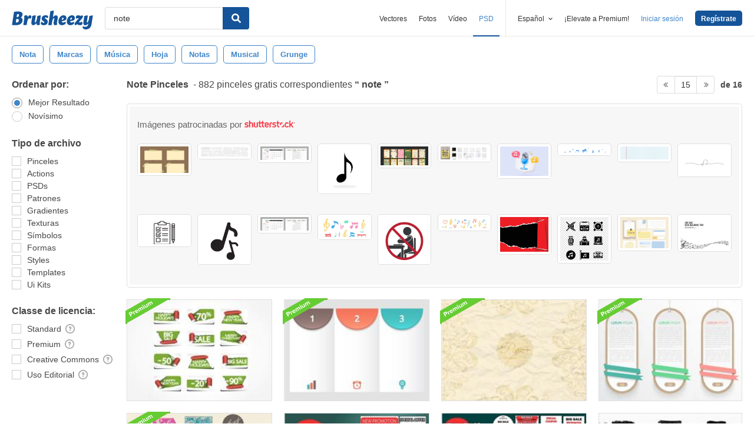

--- FILE ---
content_type: text/plain;charset=UTF-8
request_url: https://c.pub.network/v2/c
body_size: -112
content:
57965b82-5134-43e5-abe9-a734d5abbb05

--- FILE ---
content_type: text/plain;charset=UTF-8
request_url: https://c.pub.network/v2/c
body_size: -262
content:
5b2f0891-63a6-464f-a042-b39f5c4bcb6d